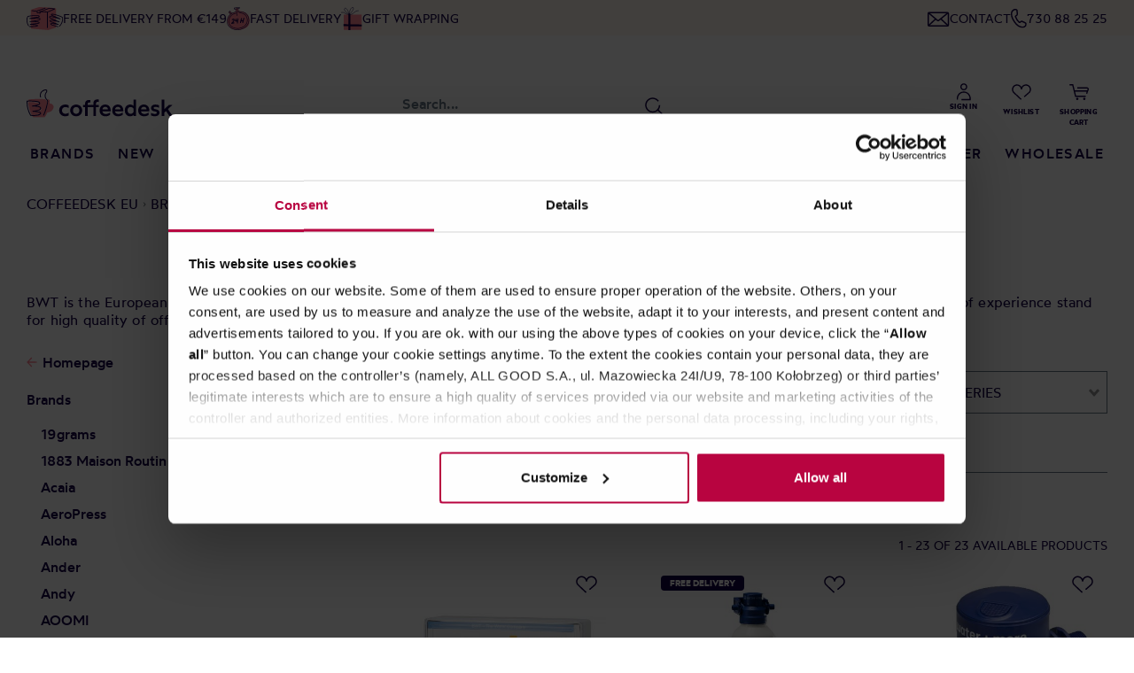

--- FILE ---
content_type: image/svg+xml
request_url: https://cdn-prod.coffeedesk.io/media/ff/63/f3/1698211311/fast-delivery.svg
body_size: 2895
content:
<svg width="31" height="30" viewBox="0 0 31 30" fill="none" xmlns="http://www.w3.org/2000/svg">
<g id="Group 31">
<path id="Fill 1" fill-rule="evenodd" clip-rule="evenodd" d="M2.40009 7.43236C2.40009 7.43236 3.51575 8.23096 4.00045 8.71531C4.45749 9.172 4.868 9.67664 5.35409 10.1022C5.76354 9.80263 7.53853 9.12371 7.94904 8.96693C7.11578 7.67488 4.65662 5.57442 4.58593 5.57617C4.51874 5.57792 2.40009 7.43236 2.40009 7.43236Z" fill="#FF8594"/>
<path id="Fill 5" fill-rule="evenodd" clip-rule="evenodd" d="M16.2033 4.99211C15.7963 4.05317 15.5733 2.00031 15.4792 1.43057C14.9935 1.35953 12.0909 1.31229 11.4732 1.52996C11.4249 2.29707 11.9905 5.84146 12.1147 6.16727C8.58641 6.74435 5.29714 8.70657 3.25093 11.0534C-0.704305 15.5899 1.36955 21.0927 1.90569 22.3973C3.74017 26.8621 6.07965 28.0201 8.20985 28.6388C13.959 30.3095 19.5856 29.8546 24.905 27.2894C26.6303 26.4572 28.3629 25.3552 29.6592 22.5544C30.1754 21.4398 30.6289 19.9742 30.7014 17.9808C30.8739 13.2091 28.2796 5.61713 16.2033 4.99211Z" fill="#FF8594"/>
<path id="Fill 13" fill-rule="evenodd" clip-rule="evenodd" d="M5.94512 21.3785C5.90592 21.1024 6.07355 20.7436 6.41161 20.4528C7.00899 19.9272 7.53358 19.3092 8.04312 18.7086C8.46097 18.1977 8.79238 17.6283 9.0895 17.0453C9.54654 16.2026 8.61075 16.2138 8.01967 16.8206C7.69946 17.1265 7.3418 17.172 7.09298 16.9459C6.75492 16.6288 6.83156 16.1623 7.28091 15.8299C7.93043 15.3326 8.59991 15.0806 9.30437 15.0558C10.0088 15.0309 10.4697 15.4365 10.5271 16.1385C10.5901 16.9056 10.1058 18.0133 9.28967 19.0827C8.76789 19.7337 8.67935 19.8562 8.69019 19.9867C8.70769 20.1988 9.11819 20.1977 9.68968 20.1508C10.0025 20.1582 10.2332 20.3692 10.2724 20.6457C10.3116 20.9214 10.1359 21.1825 9.83106 21.2735C9.44716 21.4033 6.9033 21.8422 6.45571 21.7967C6.12535 21.7746 5.96401 21.607 5.94512 21.3785Z" fill="#140046"/>
<path id="Fill 15" fill-rule="evenodd" clip-rule="evenodd" d="M13.7794 18.9771C13.8029 18.6629 13.6017 18.6139 13.1285 18.6527C12.1668 18.7479 12.0199 18.7601 11.7871 18.7297C11.3248 18.702 11.0085 18.4483 10.9801 18.1057C10.9479 17.7141 12.0461 15.2742 12.2435 15.0772C12.3485 14.9536 12.4898 14.8763 12.6533 14.8626C12.9143 14.8413 13.2948 15.073 13.3175 15.3505C13.3322 15.53 12.8521 16.687 12.7674 16.8581C12.5752 17.3176 12.6865 17.4726 13.209 17.4299C13.9271 17.3712 14.0185 17.2812 14.128 16.6149C14.3485 15.299 14.3569 15.1997 14.5312 14.9225C14.6172 14.7675 14.7261 14.6926 14.9056 14.6779C15.1996 14.6537 15.5432 14.8392 15.559 15.2322C15.5684 15.3466 15.5632 15.4782 15.5247 15.6133C15.18 17.2189 14.9847 18.8455 14.8248 20.5015C14.7562 21.066 14.5844 21.3761 14.2743 21.4016C13.8498 21.4363 13.6815 21.1871 13.6055 20.8648C13.5502 20.5897 13.7504 19.2259 13.7794 18.9771Z" fill="#140046"/>
<path id="Fill 17" fill-rule="evenodd" clip-rule="evenodd" d="M20.8726 19.775L21.0217 19.1878C21.1543 18.6016 21.0812 18.5092 20.4908 18.5246C20.2448 18.5281 19.982 18.5337 19.7374 18.5536C19.491 18.5575 19.3209 18.6863 19.2443 18.9554C19.0021 20.0105 18.8765 20.4812 18.8058 20.6184C18.6938 20.8578 18.4229 20.9621 18.1388 20.9033C17.8875 20.8417 17.7055 20.6264 17.7139 20.33C17.7104 19.8866 18.9353 14.9876 19.2173 14.6194C19.3808 14.4091 19.6201 14.3233 19.8717 14.3853C20.1083 14.4644 20.2592 14.6985 20.2476 14.9624C20.2462 15.1433 19.9701 16.1844 19.8063 16.7895C19.7202 17.1419 19.849 17.3116 20.2256 17.2973L21.1397 17.2224C21.5302 17.1737 21.5456 16.9592 21.6821 16.422C22.1958 14.6712 22.2641 14.5011 22.3484 14.3296C22.5041 14.0213 22.7897 13.8992 23.0767 13.9905C23.4151 14.1106 23.5439 14.478 23.4032 14.9662L22.5804 17.9587C22.0408 19.9916 22.0138 20.8648 21.2947 20.7101C20.9262 20.625 20.7673 20.2929 20.8726 19.775Z" fill="#140046"/>
<path id="Stroke 19" d="M15.1438 5.6711C18.8651 5.28853 22.6118 6.11829 24.9989 7.57768C29.2926 10.2025 31.1382 16.34 29.1914 21.063C27.4505 25.2874 22.9155 28.9889 16.2427 29.8747C12.3285 30.3942 7.8837 29.2794 4.63268 26.9688C1.07332 24.439 -0.642717 20.8237 0.220065 16.8257C1.61946 10.3412 6.04911 6.90724 12.4109 6.12213L12.6043 6.09915L12.6784 6.74766C6.47209 7.45707 2.20742 10.711 0.858108 16.9634C0.0547497 20.686 1.65086 24.0487 5.01083 26.4368C8.1278 28.6521 12.4069 29.7253 16.1568 29.2276C22.5908 28.3735 26.9333 24.8292 28.5879 20.8143C30.4149 16.3821 28.6727 10.5885 24.6585 8.13459C22.4371 6.7765 18.9264 5.98266 15.4132 6.30082L15.2105 6.32041L15.1438 5.6711Z" fill="#140046"/>
<path id="Stroke 21" d="M11.9413 2.34074L12.581 2.21094L12.6443 2.53789L12.7353 3.04368L12.8673 3.81806L13.4329 7.24754L13.5786 8.107L13.6985 8.79508L13.811 9.42L13.8908 9.84769L13.9912 10.3639L14.0851 10.8189L14.1298 11.0238L14.1939 11.303L14.2146 11.3886L13.5805 11.5436L13.5159 11.2691L13.4711 11.0677L13.4011 10.7378L13.3025 10.2453L13.2508 9.97622L13.1423 9.39173L13.0564 8.91232L12.8999 8.01116L12.6427 6.47231L12.2032 3.8049L12.0768 3.06771L11.9773 2.52327L11.9413 2.34074Z" fill="#140046"/>
<path id="Stroke 23" d="M14.4675 1.91406H15.1202L15.1229 2.18775L15.1306 2.49904L15.143 2.842L15.1597 3.21072L15.1803 3.5993L15.2177 4.20643L15.2465 4.61875L15.2778 5.0302L15.3114 5.43489C15.3172 5.50144 15.323 5.56747 15.3289 5.63284L15.3651 6.01628L15.4025 6.37816L15.4408 6.71256C15.4537 6.81879 15.4667 6.91946 15.4797 7.01358L15.4992 7.14971L14.8535 7.24577C14.8335 7.1114 14.8135 6.96118 14.7938 6.79846L14.7546 6.4573C14.7481 6.39799 14.7417 6.33754 14.7353 6.27606L14.6977 5.89596C14.6916 5.83089 14.6855 5.76505 14.6795 5.69856L14.6443 5.29281L14.6112 4.87734L14.5806 4.45809L14.5529 4.04096L14.5284 3.63187L14.5074 3.23674C14.5043 3.17237 14.5013 3.10884 14.4985 3.04625L14.4837 2.68314L14.4734 2.34878C14.4721 2.29577 14.471 2.24421 14.4702 2.19422L14.4675 1.91406Z" fill="#140046"/>
<path id="Stroke 25" fill-rule="evenodd" clip-rule="evenodd" d="M17.0974 0L17.3518 1.97644L9.81888 3.06696L9.3692 0.9107L17.0974 0ZM16.6219 1.42029L16.532 0.721875L10.1534 1.47342L10.3323 2.33086L16.6219 1.42029Z" fill="#140046"/>
<path id="Stroke 27" d="M4.13601 4.7168L4.35401 5.01367C5.12376 6.06188 5.91074 7.02484 6.69675 7.84034L6.87811 8.02589L6.4146 8.48548C5.67665 7.74123 4.94154 6.87261 4.22003 5.92467L4.04954 5.69859L3.19175 6.52911L3.21017 6.54678C3.36185 6.69153 3.5243 6.85152 3.69481 7.02386L3.9563 7.29126L4.22786 7.57499C4.27384 7.62352 4.32016 7.67264 4.36678 7.7223L4.64964 8.02645L4.93751 8.34149C4.98579 8.39478 5.0342 8.44843 5.08268 8.50241L5.37425 8.82969L5.49711 8.96924L5.00643 9.3997L4.76461 9.12598L4.40342 8.72425L4.16544 8.46425L3.93115 8.21203L3.70178 7.9689L3.36963 7.62416L3.15793 7.40954L2.95545 7.20861L2.76343 7.0227L2.58309 6.85312L2.23578 6.53717L2.6942 6.10297L3.86753 4.96894L4.13601 4.7168Z" fill="#140046"/>
<path id="Stroke 29" d="M16.4644 7.22852C18.82 7.1831 21.8255 7.9326 23.569 8.99885C27.2537 11.251 28.8364 16.5138 27.1662 20.5657C25.6739 24.1861 21.7898 27.3563 16.0783 28.1144C12.7261 28.5595 8.92085 27.6052 6.13667 25.6264C3.08464 23.4571 1.61144 20.3534 2.35206 16.9216C3.55061 11.3674 7.34677 8.42346 12.7927 7.7504L12.9617 7.73031L13.0358 8.37882C7.75849 8.98194 4.13679 11.7454 2.9901 17.0593C2.30891 20.2158 3.66219 23.0668 6.51482 25.0943C9.16494 26.9779 12.8044 27.8906 15.9924 27.4673C21.4652 26.741 25.1567 23.7279 26.5627 20.317C28.113 16.5559 26.6338 11.637 23.2285 9.55575C21.6372 8.58256 18.8594 7.87508 16.6502 7.87931L16.477 7.88113L16.4644 7.22852Z" fill="#140046"/>
</g>
</svg>


--- FILE ---
content_type: image/svg+xml
request_url: https://cdn-prod.coffeedesk.io/bundles/coffeedesktheme/assets/images/welcome.svg?1748591878
body_size: 1855
content:
<svg width="112" height="110" viewBox="0 0 112 110" fill="none" xmlns="http://www.w3.org/2000/svg">
<g id="Group 1288">
<g id="Group">
<path id="Vector" d="M104.061 55.0352C105.757 50.8902 106.753 46.4583 106.949 41.9012C107.347 32.6964 104.402 22.4099 94.3481 20.0676C91.5162 19.4079 89.1554 22.9446 91.4155 25.1054C95.9751 29.4662 99.6856 34.0944 99.531 40.7338C99.4108 45.8745 96.8538 50.6621 93.0035 53.9879C79.6856 60.355 68.851 57.5026 59.2779 55.6484C62.1196 54.4098 65.121 53.3993 67.494 51.3072C71.418 47.8538 73.5504 42.6738 74.6645 37.6777C77.2535 26.0668 71.7982 1.25816 70.9025 1.00554C70.0068 0.755369 57.7908 9.04537 56.3773 12.0597C48.1858 10.4581 34.7624 10.7696 27.8176 11.5078C26.063 7.79451 16.8972 2.72976 16.0358 3.42877C15.118 3.86535 12.3376 19.4422 11.7659 26.2165C11.2432 32.3874 11.5327 38.7103 14.296 44.3637C18.6273 53.2203 28.2323 57.5639 37.6336 58.8123C36.9563 68.2796 36.5636 77.7665 36.4998 87.2583C36.4679 92.0385 36.3501 96.9389 36.7256 101.709C37.4421 110.806 45.1404 109.528 46.3404 103.313C47.8423 95.5336 48.5687 93.1275 50.6693 85.4948C62.9541 91.2561 83.4351 90.2824 95.9653 85.149C99.0156 92.3598 101.038 100.471 101.83 102.56C105.946 113.421 110.191 104.783 110.186 98.4719C110.176 87.3368 107.195 57.5762 104.061 55.0328V55.0352Z" fill="#FF8594"/>
<path id="Vector_2" d="M47.6655 86.7773C48.1293 91.354 49.1331 98.1871 49.8423 104.633C49.9625 105.714 50.5097 107.635 51.8889 107.64C54.0337 107.647 54.5907 105.871 54.976 104.888C56.1858 101.795 57.0079 94.3904 57.1699 90.0467" stroke="#140046" stroke-width="2" stroke-linecap="round" stroke-linejoin="round"/>
<path id="Vector_3" d="M31.6232 14.8354C26.8526 9.95218 22.2637 7.46027 18.6809 6.75391C17.1766 14.2958 15.6697 21.9727 15.7949 29.6176" stroke="#140046" stroke-width="2" stroke-linecap="round" stroke-linejoin="round"/>
<path id="Vector_4" d="M57.1677 10.9342C60.8659 6.1025 66.9837 2.22238 70.9028 1.00586C74.6697 16.6759 76.6771 25.3976 72.5985 38.9755C68.2157 53.5615 56.3873 57.4171 44.5615 58.1774C35.6804 58.7489 28.3552 54.6162 23.3589 49.1982" stroke="#140046" stroke-width="2" stroke-linecap="round" stroke-linejoin="round"/>
<path id="Vector_5" d="M23.0811 18.2406C34.4382 11.6454 52.2446 12.2831 62.9759 16.4698" stroke="#140046" stroke-width="2" stroke-linecap="round" stroke-linejoin="round"/>
<path id="Vector_6" d="M39.6433 38.7155C38.7525 40.0792 41.982 43.253 42.9194 43.2039C44.1513 43.1401 46.4924 39.52 45.258 38.1294C44.0261 36.7387 40.6592 37.1581 39.6433 38.7155Z" stroke="#140046" stroke-width="2" stroke-linecap="round" stroke-linejoin="round"/>
<path id="Vector_7" d="M38.7033 32.8555C39.6751 32.6446 40.2714 30.5034 39.1082 29.0858C38.2689 28.0655 37.3781 29.3997 37.4444 30.447C37.545 32.0093 38.0309 33.0002 38.7033 32.8555Z" fill="#140046" stroke="#140046" stroke-width="2" stroke-linecap="round" stroke-linejoin="round"/>
<path id="Vector_8" d="M47.0252 32.7871C47.997 32.5762 48.8633 30.1652 47.4301 29.0174C46.4068 28.1982 45.7246 29.7483 45.7933 30.7931C45.8719 32.0268 46.3528 32.9318 47.0252 32.7871Z" fill="#140046" stroke="#140046" stroke-width="2" stroke-linecap="round" stroke-linejoin="round"/>
<path id="Vector_9" d="M49.2602 47.6191C48.1878 50.1307 44.9952 51.1608 42.3154 50.6384" stroke="#140046" stroke-width="2" stroke-linecap="round" stroke-linejoin="round"/>
<path id="Vector_10" d="M57.1699 37.2798C64.8804 36.7843 74.9148 35.1926 79.6854 34.6211" stroke="#140046" stroke-width="2" stroke-linecap="round" stroke-linejoin="round"/>
<path id="Vector_11" d="M59.2949 40.6074C63.4177 40.9729 75.7564 42.0324 81.1651 41.6841" stroke="#140046" stroke-width="2" stroke-linecap="round" stroke-linejoin="round"/>
<path id="Vector_12" d="M59.8228 44.584C63.1308 45.6215 68.5786 46.3475 71.9971 46.9312" stroke="#140046" stroke-width="2" stroke-linecap="round" stroke-linejoin="round"/>
<path id="Vector_13" d="M26.0582 35.7887C21.5134 34.9793 13.8102 34.6531 9.26538 33.8438" stroke="#140046" stroke-width="2" stroke-linecap="round" stroke-linejoin="round"/>
<path id="Vector_14" d="M23.8984 40.3496L1 40.3987" stroke="#140046" stroke-width="2" stroke-linecap="round" stroke-linejoin="round"/>
<path id="Vector_15" d="M27.246 44.1211C23.0349 44.982 8.89983 46.4904 4.15869 47.6603" stroke="#140046" stroke-width="2" stroke-linecap="round" stroke-linejoin="round"/>
<path id="Vector_16" d="M94.1442 81.4422C81.6778 88.918 61.7783 88.1993 48.7181 81.4422C46.6076 91.7263 46.0873 96.8229 43.572 104.573C43.2235 105.645 41.8813 108.358 40.1119 108.044C37.5205 107.585 37.2162 105.726 36.9831 103.511C36.1438 95.5352 37.6358 65.3798 38.237 58.3848" stroke="#140046" stroke-width="2" stroke-linecap="round" stroke-linejoin="round"/>
<path id="Vector_17" d="M98.1886 88.5098C98.8806 96.0983 98.5074 100.883 97.6952 105.561C97.5087 106.635 96.8412 108.516 95.4645 108.435C93.3222 108.31 92.8781 106.502 92.5566 105.497C91.4621 102.088 89.9259 94.9921 88.9075 90.0525" stroke="#140046" stroke-width="2" stroke-linecap="round" stroke-linejoin="round"/>
<path id="Vector_18" d="M87.845 74.1112C98.4708 81.6286 102.459 99.8985 103.703 105.873C103.933 106.977 104.976 108.65 106.77 108.544C108.716 108.429 109.325 104.438 109.695 102.241C111.03 94.3334 109.983 71.5776 102.392 56.6041C105.283 50.367 107.308 43.2861 106.626 36.3083C106.213 32.0946 104.577 28.1262 101.889 24.847C98.0464 20.1575 92.91 18.7497 91.867 21.0626C90.9762 23.0345 95.4524 26.1739 97.0892 28.32C101.379 33.9415 102.171 47.723 92.7774 54.8259" stroke="#140046" stroke-width="2" stroke-linecap="round" stroke-linejoin="round"/>
<path id="Vector_19" d="M55.1084 56.4194C56.8581 57.0399 58.6373 57.5771 60.4287 58.0308C72.9613 61.2119 85.0815 59.8531 92.7773 54.8301" stroke="#140046" stroke-width="2" stroke-linecap="round" stroke-linejoin="round"/>
</g>
</g>
</svg>
